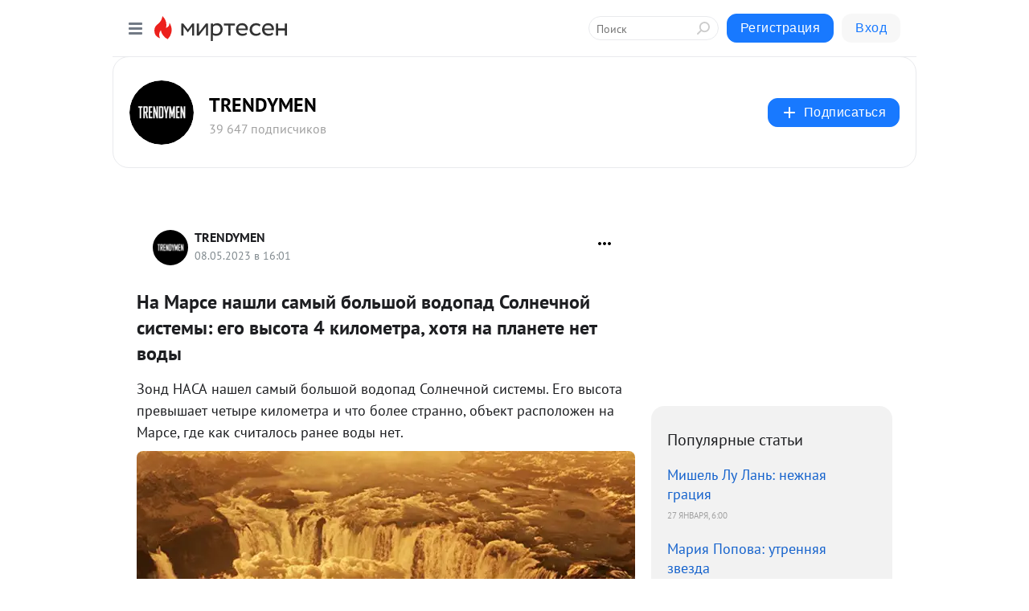

--- FILE ---
content_type: application/javascript;charset=UTF-8
request_url: https://exad.smi2.ru/jsapi?action=rtb_news&payload=CAISJDA1YmNhY2E0LTVkMGUtNGJiZC1hNWIxLTllODQzN2ZmYmZmYRpCEPnn88sGIgVydV9SVSoLMy4xMzUuMjAwLjcwATokNzFkY2E3YjAtNGNmNS00OGE5LTg3MDEtNDBiYjhmNWMyYzlhIqgBCIAKENAFGp8BTW96aWxsYS81LjAgKE1hY2ludG9zaDsgSW50ZWwgTWFjIE9TIFggMTBfMTVfNykgQXBwbGVXZWJLaXQvNTM3LjM2IChLSFRNTCwgbGlrZSBHZWNrbykgQ2hyb21lLzEzMS4wLjAuMCBTYWZhcmkvNTM3LjM2OyBDbGF1ZGVCb3QvMS4wOyArY2xhdWRlYm90QGFudGhyb3BpYy5jb20pKhEI5KQDGgttaXJ0ZXNlbi5ydTKaAwptaHR0cHM6Ly9zb2NpYWwudHJlbmR5bWVuLnJ1L2Jsb2cvNDM3NDE0NzM5NTYvTmEtTWFyc2UtbmFzaGxpLXNhbXlpeS1ib2xzaG95LXZvZG9wYWQtU29sbmVjaG5veS1zaXN0ZW15aS1lZ28tdhItaHR0cHM6Ly90cmVuZHltZW4ucnUvbGlmZXN0eWxlL2V2ZW50cy8xMzI5MDYvIvkB0J3QsCDQnNCw0YDRgdC1INC90LDRiNC70Lgg0YHQsNC80YvQuSDQsdC-0LvRjNGI0L7QuSDQstC-0LTQvtC_0LDQtCDQodC-0LvQvdC10YfQvdC-0Lkg0YHQuNGB0YLQtdC80Ys6INC10LPQviDQstGL0YHQvtGC0LAgNCDQutC40LvQvtC80LXRgtGA0LAsINGF0L7RgtGPINC90LAg0L_Qu9Cw0L3QtdGC0LUg0L3QtdGCINCy0L7QtNGLIC0gVFJFTkRZTUVOIC0g0JzQtdC00LjQsNC_0LvQsNGC0YTQvtGA0LzQsCDQnNC40YDQotC10YHQtdC9QhoIg6wGEgtzbG90XzEwMzkzORgaIAJAAkisAg
body_size: 71
content:
_jsapi_callbacks_._2({"response_id":"05bcaca4-5d0e-4bbd-a5b1-9e8437ffbffa","blocks":[{"block_id":103939,"tag_id":"slot_103939","items":[],"block_view_uuid":"","strategy_id":14}],"trace":[]});


--- FILE ---
content_type: application/javascript;charset=UTF-8
request_url: https://exad.smi2.ru/jsapi?action=rtb_news&payload=EiQ1ZjQ0Zjg5Mi00MDJmLTRlYjQtYTc1NC0zOTJlMmYwNDc5MTEaQhD55_PLBiIFcnVfUlUqCzMuMTM1LjIwMC43MAE6JDcxZGNhN2IwLTRjZjUtNDhhOS04NzAxLTQwYmI4ZjVjMmM5YSKoAQiAChDQBRqfAU1vemlsbGEvNS4wIChNYWNpbnRvc2g7IEludGVsIE1hYyBPUyBYIDEwXzE1XzcpIEFwcGxlV2ViS2l0LzUzNy4zNiAoS0hUTUwsIGxpa2UgR2Vja28pIENocm9tZS8xMzEuMC4wLjAgU2FmYXJpLzUzNy4zNjsgQ2xhdWRlQm90LzEuMDsgK2NsYXVkZWJvdEBhbnRocm9waWMuY29tKSoRCOSkAxoLbWlydGVzZW4ucnUymgMKbWh0dHBzOi8vc29jaWFsLnRyZW5keW1lbi5ydS9ibG9nLzQzNzQxNDczOTU2L05hLU1hcnNlLW5hc2hsaS1zYW15aXktYm9sc2hveS12b2RvcGFkLVNvbG5lY2hub3ktc2lzdGVteWktZWdvLXYSLWh0dHBzOi8vdHJlbmR5bWVuLnJ1L2xpZmVzdHlsZS9ldmVudHMvMTMyOTA2LyL5AdCd0LAg0JzQsNGA0YHQtSDQvdCw0YjQu9C4INGB0LDQvNGL0Lkg0LHQvtC70YzRiNC-0Lkg0LLQvtC00L7Qv9Cw0LQg0KHQvtC70L3QtdGH0L3QvtC5INGB0LjRgdGC0LXQvNGLOiDQtdCz0L4g0LLRi9GB0L7RgtCwIDQg0LrQuNC70L7QvNC10YLRgNCwLCDRhdC-0YLRjyDQvdCwINC_0LvQsNC90LXRgtC1INC90LXRgiDQstC-0LTRiyAtIFRSRU5EWU1FTiAtINCc0LXQtNC40LDQv9C70LDRgtGE0L7RgNC80LAg0JzQuNGA0KLQtdGB0LXQvUIaCPWbBhILc2xvdF8xMDE4NzcYGiACQAJI7AQ
body_size: 73
content:
_jsapi_callbacks_._0({"response_id":"5f44f892-402f-4eb4-a754-392e2f047911","blocks":[{"block_id":101877,"tag_id":"slot_101877","items":[],"block_view_uuid":"","strategy_id":14}],"trace":[]});


--- FILE ---
content_type: application/javascript;charset=UTF-8
request_url: https://exad.smi2.ru/jsapi?action=rtb_news&payload=CAMSJDNkMDQ1MGI4LWQ5MjItNDBiYy05YTUxLTc1YmM4M2UyZmRmZBpCEPnn88sGIgVydV9SVSoLMy4xMzUuMjAwLjcwATokNzFkY2E3YjAtNGNmNS00OGE5LTg3MDEtNDBiYjhmNWMyYzlhIqgBCIAKENAFGp8BTW96aWxsYS81LjAgKE1hY2ludG9zaDsgSW50ZWwgTWFjIE9TIFggMTBfMTVfNykgQXBwbGVXZWJLaXQvNTM3LjM2IChLSFRNTCwgbGlrZSBHZWNrbykgQ2hyb21lLzEzMS4wLjAuMCBTYWZhcmkvNTM3LjM2OyBDbGF1ZGVCb3QvMS4wOyArY2xhdWRlYm90QGFudGhyb3BpYy5jb20pKhEI5KQDGgttaXJ0ZXNlbi5ydTKaAwptaHR0cHM6Ly9zb2NpYWwudHJlbmR5bWVuLnJ1L2Jsb2cvNDM3NDE0NzM5NTYvTmEtTWFyc2UtbmFzaGxpLXNhbXlpeS1ib2xzaG95LXZvZG9wYWQtU29sbmVjaG5veS1zaXN0ZW15aS1lZ28tdhItaHR0cHM6Ly90cmVuZHltZW4ucnUvbGlmZXN0eWxlL2V2ZW50cy8xMzI5MDYvIvkB0J3QsCDQnNCw0YDRgdC1INC90LDRiNC70Lgg0YHQsNC80YvQuSDQsdC-0LvRjNGI0L7QuSDQstC-0LTQvtC_0LDQtCDQodC-0LvQvdC10YfQvdC-0Lkg0YHQuNGB0YLQtdC80Ys6INC10LPQviDQstGL0YHQvtGC0LAgNCDQutC40LvQvtC80LXRgtGA0LAsINGF0L7RgtGPINC90LAg0L_Qu9Cw0L3QtdGC0LUg0L3QtdGCINCy0L7QtNGLIC0gVFJFTkRZTUVOIC0g0JzQtdC00LjQsNC_0LvQsNGC0YTQvtGA0LzQsCDQnNC40YDQotC10YHQtdC9QhoIiKwGEgtzbG90XzEwMzk0NBgaIAFAAkisAg
body_size: 72
content:
_jsapi_callbacks_._3({"response_id":"3d0450b8-d922-40bc-9a51-75bc83e2fdfd","blocks":[{"block_id":103944,"tag_id":"slot_103944","items":[],"block_view_uuid":"","strategy_id":14}],"trace":[]});


--- FILE ---
content_type: application/javascript;charset=UTF-8
request_url: https://exad.smi2.ru/jsapi?action=rtb_news&payload=CAUSJDY2YTU5Y2Q4LWY0NjItNDIwMC1hYmFjLTYwMTNkNTI3ZjY5MRpCEPnn88sGIgVydV9SVSoLMy4xMzUuMjAwLjcwATokNzFkY2E3YjAtNGNmNS00OGE5LTg3MDEtNDBiYjhmNWMyYzlhIqgBCIAKENAFGp8BTW96aWxsYS81LjAgKE1hY2ludG9zaDsgSW50ZWwgTWFjIE9TIFggMTBfMTVfNykgQXBwbGVXZWJLaXQvNTM3LjM2IChLSFRNTCwgbGlrZSBHZWNrbykgQ2hyb21lLzEzMS4wLjAuMCBTYWZhcmkvNTM3LjM2OyBDbGF1ZGVCb3QvMS4wOyArY2xhdWRlYm90QGFudGhyb3BpYy5jb20pKhEI5KQDGgttaXJ0ZXNlbi5ydTKaAwptaHR0cHM6Ly9zb2NpYWwudHJlbmR5bWVuLnJ1L2Jsb2cvNDM3NDE0NzM5NTYvTmEtTWFyc2UtbmFzaGxpLXNhbXlpeS1ib2xzaG95LXZvZG9wYWQtU29sbmVjaG5veS1zaXN0ZW15aS1lZ28tdhItaHR0cHM6Ly90cmVuZHltZW4ucnUvbGlmZXN0eWxlL2V2ZW50cy8xMzI5MDYvIvkB0J3QsCDQnNCw0YDRgdC1INC90LDRiNC70Lgg0YHQsNC80YvQuSDQsdC-0LvRjNGI0L7QuSDQstC-0LTQvtC_0LDQtCDQodC-0LvQvdC10YfQvdC-0Lkg0YHQuNGB0YLQtdC80Ys6INC10LPQviDQstGL0YHQvtGC0LAgNCDQutC40LvQvtC80LXRgtGA0LAsINGF0L7RgtGPINC90LAg0L_Qu9Cw0L3QtdGC0LUg0L3QtdGCINCy0L7QtNGLIC0gVFJFTkRZTUVOIC0g0JzQtdC00LjQsNC_0LvQsNGC0YTQvtGA0LzQsCDQnNC40YDQotC10YHQtdC9QhoIhawGEgtzbG90XzEwMzk0MRgaIARAAkisBw
body_size: 72
content:
_jsapi_callbacks_._5({"response_id":"66a59cd8-f462-4200-abac-6013d527f691","blocks":[{"block_id":103941,"tag_id":"slot_103941","items":[],"block_view_uuid":"","strategy_id":14}],"trace":[]});


--- FILE ---
content_type: application/javascript;charset=UTF-8
request_url: https://exad.smi2.ru/jsapi?action=rtb_news&payload=CAESJGQ3YjliZDE4LWU3NjAtNDlkZS1iOWI2LWFhYzk0MmVlNTY5NBpCEPnn88sGIgVydV9SVSoLMy4xMzUuMjAwLjcwATokNzFkY2E3YjAtNGNmNS00OGE5LTg3MDEtNDBiYjhmNWMyYzlhIqgBCIAKENAFGp8BTW96aWxsYS81LjAgKE1hY2ludG9zaDsgSW50ZWwgTWFjIE9TIFggMTBfMTVfNykgQXBwbGVXZWJLaXQvNTM3LjM2IChLSFRNTCwgbGlrZSBHZWNrbykgQ2hyb21lLzEzMS4wLjAuMCBTYWZhcmkvNTM3LjM2OyBDbGF1ZGVCb3QvMS4wOyArY2xhdWRlYm90QGFudGhyb3BpYy5jb20pKhEI5KQDGgttaXJ0ZXNlbi5ydTKaAwptaHR0cHM6Ly9zb2NpYWwudHJlbmR5bWVuLnJ1L2Jsb2cvNDM3NDE0NzM5NTYvTmEtTWFyc2UtbmFzaGxpLXNhbXlpeS1ib2xzaG95LXZvZG9wYWQtU29sbmVjaG5veS1zaXN0ZW15aS1lZ28tdhItaHR0cHM6Ly90cmVuZHltZW4ucnUvbGlmZXN0eWxlL2V2ZW50cy8xMzI5MDYvIvkB0J3QsCDQnNCw0YDRgdC1INC90LDRiNC70Lgg0YHQsNC80YvQuSDQsdC-0LvRjNGI0L7QuSDQstC-0LTQvtC_0LDQtCDQodC-0LvQvdC10YfQvdC-0Lkg0YHQuNGB0YLQtdC80Ys6INC10LPQviDQstGL0YHQvtGC0LAgNCDQutC40LvQvtC80LXRgtGA0LAsINGF0L7RgtGPINC90LAg0L_Qu9Cw0L3QtdGC0LUg0L3QtdGCINCy0L7QtNGLIC0gVFJFTkRZTUVOIC0g0JzQtdC00LjQsNC_0LvQsNGC0YTQvtGA0LzQsCDQnNC40YDQotC10YHQtdC9QhoI76sGEgtzbG90XzEwMzkxORgaIAFAAkjsBA
body_size: 70
content:
_jsapi_callbacks_._1({"response_id":"d7b9bd18-e760-49de-b9b6-aac942ee5694","blocks":[{"block_id":103919,"tag_id":"slot_103919","items":[],"block_view_uuid":"","strategy_id":14}],"trace":[]});


--- FILE ---
content_type: application/javascript;charset=UTF-8
request_url: https://exad.smi2.ru/jsapi?action=rtb_news&payload=CAQSJGIwYzUxODAxLTEwNmUtNGQ5MS1hNDlkLTNkNWZiYjRlMmJhORpCEPnn88sGIgVydV9SVSoLMy4xMzUuMjAwLjcwATokNzFkY2E3YjAtNGNmNS00OGE5LTg3MDEtNDBiYjhmNWMyYzlhIqgBCIAKENAFGp8BTW96aWxsYS81LjAgKE1hY2ludG9zaDsgSW50ZWwgTWFjIE9TIFggMTBfMTVfNykgQXBwbGVXZWJLaXQvNTM3LjM2IChLSFRNTCwgbGlrZSBHZWNrbykgQ2hyb21lLzEzMS4wLjAuMCBTYWZhcmkvNTM3LjM2OyBDbGF1ZGVCb3QvMS4wOyArY2xhdWRlYm90QGFudGhyb3BpYy5jb20pKhEI5KQDGgttaXJ0ZXNlbi5ydTKaAwptaHR0cHM6Ly9zb2NpYWwudHJlbmR5bWVuLnJ1L2Jsb2cvNDM3NDE0NzM5NTYvTmEtTWFyc2UtbmFzaGxpLXNhbXlpeS1ib2xzaG95LXZvZG9wYWQtU29sbmVjaG5veS1zaXN0ZW15aS1lZ28tdhItaHR0cHM6Ly90cmVuZHltZW4ucnUvbGlmZXN0eWxlL2V2ZW50cy8xMzI5MDYvIvkB0J3QsCDQnNCw0YDRgdC1INC90LDRiNC70Lgg0YHQsNC80YvQuSDQsdC-0LvRjNGI0L7QuSDQstC-0LTQvtC_0LDQtCDQodC-0LvQvdC10YfQvdC-0Lkg0YHQuNGB0YLQtdC80Ys6INC10LPQviDQstGL0YHQvtGC0LAgNCDQutC40LvQvtC80LXRgtGA0LAsINGF0L7RgtGPINC90LAg0L_Qu9Cw0L3QtdGC0LUg0L3QtdGCINCy0L7QtNGLIC0gVFJFTkRZTUVOIC0g0JzQtdC00LjQsNC_0LvQsNGC0YTQvtGA0LzQsCDQnNC40YDQotC10YHQtdC9QhoIi6wGEgtzbG90XzEwMzk0NxgaIAFAAkisAg
body_size: 72
content:
_jsapi_callbacks_._4({"response_id":"b0c51801-106e-4d91-a49d-3d5fbb4e2ba9","blocks":[{"block_id":103947,"tag_id":"slot_103947","items":[],"block_view_uuid":"","strategy_id":14}],"trace":[]});
